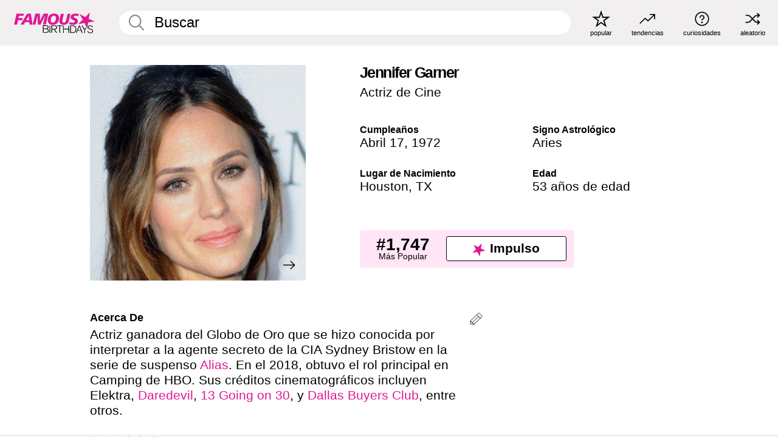

--- FILE ---
content_type: text/html; charset=UTF-8
request_url: https://es.famousbirthdays.com/people/jennifer-garner.html
body_size: 10712
content:
<!DOCTYPE html>
<html lang= "es">
  <head>
    <meta charset="utf-8">
    


     
            <link rel="preload" href="https://www.famousbirthdays.com/faces/garner-jennifer-image.jpg" as="image" imagesrcset="https://www.famousbirthdays.com/thumbnails/garner-jennifer-medium.jpg 190w, https://www.famousbirthdays.com/thumbnails/garner-jennifer-large.jpg 250w, https://www.famousbirthdays.com/faces/garner-jennifer-image.jpg 300w" imagesizes="(max-width: 767px) 320px, 300px" fetchpriority="high">
          
    
    
    <meta name="viewport" content="width=device-width, initial-scale=1">
        <title>Jennifer Garner Edad, Familia, Biografía | Famous Birthdays</title>
        <meta name="description" content="Actriz ganadora del Globo de Oro que se hizo conocida por interpretar a la agente secreto de la CIA Sydney Bristow en la serie de suspenso Alias.">

    <link rel="icon" href="/favicon.ico" sizes="any">
    <link rel="icon" href="/favicon.svg?3" type="image/svg+xml">
    <link rel="icon" href="/favicon-32.png?3" sizes="32x32" type="image/png">
    <link rel="apple-touch-icon" href="https://es.famousbirthdays.com/apple-touch-icon.png">

          <script type="application/ld+json">
    {"@context":"https://schema.org","@type":"Person","@id":"https://es.famousbirthdays.com/people/jennifer-garner.html#person","url":"https://es.famousbirthdays.com/people/jennifer-garner.html","name":"Jennifer Garner","givenName":"Jennifer","familyName":"Garner","image":{"@type":"ImageObject","url":"https://www.famousbirthdays.com/faces/garner-jennifer-image.jpg"},"sameAs":["https://en.wikipedia.org/wiki/Jennifer_Garner"],"description":"Actriz ganadora del Globo de Oro que se hizo conocida por interpretar a la agente secreto de la CIA Sydney Bristow en la serie de suspenso Alias. En el 2018, obtuvo el rol principal en Camping de HBO. Sus créditos cinematográficos incluyen Elektra, Daredevil, 13 Going on 30, y Dallas Buyers Club, entre otros.","jobTitle":"Actriz de Cine","birthDate":"1972-04-17","birthPlace":{"@type":"Place","name":"Houston, Texas, Estados Unidos"}}</script>

<script type="application/ld+json">
{
    "@context": "https://schema.org",
    "@type": "WebPage",
    "url": "https://es.famousbirthdays.com/people/jennifer-garner.html",
    "name": "Jennifer Garner Edad, Familia, Biografía | Famous Birthdays",
    "description": "Descubre más sobre Jennifer Garner: su cumpleaños, lo que hizo antes de la fama, su vida de familia, curiosidades, popularidad y más.",
    "inLanguage": "es",
    "primaryImageOfPage": {
        "@type": "ImageObject",
        "url": "https://www.famousbirthdays.com/faces/garner-jennifer-image.jpg"
    },
    "mainEntity": {
        "@id": "https://es.famousbirthdays.com/people/jennifer-garner.html#person"
    }
}
</script>
    
    <script type="application/ld+json"> {
    "@context": "https://schema.org",
    "@graph": [
        {
            "@type": "Organization",
            "@id": "https://www.famousbirthdays.com/#organization",
            "name": "Famous Birthdays",
            "url": "https://www.famousbirthdays.com/",
            "logo": {
                "@type": "ImageObject",
                "url": "https://www.famousbirthdays.com/apple-touch-icon.png",
                "width": 180,
                "height": 180
            },
            "sameAs": [
                "https://www.instagram.com/famousbirthdays",
                "https://www.tiktok.com/@famousbirthdays",
                "https://twitter.com/famousbirthdays",
                "https://www.youtube.com/@famousbirthdays"
            ]
        },
        {
            "@type": "WebSite",
            "@id": "https://es.famousbirthdays.com/#website",
            "url": "https://es.famousbirthdays.com/",
            "name": "Famous Birthdays",
            "inLanguage": "es",
            "publisher": {
                "@id": "https://www.famousbirthdays.com/#organization"
            }
        }
    ]
} </script>

    <link rel="manifest" href="/manifest.json">

        <style id="critical-universal">
      :root{--colorWhite:#fff;--colorBlack:#000;--colorPink:#df1995;--colorWhitePink:#ffe5f5;--colorLightPink:#ffd2ef;--colorGrey:#f1efef;--colorDarkerGrey:#868686}*,*::before,*::after{box-sizing:border-box}html,body{margin:0;padding:0}html{font-size:4.1026vw}body{font-family:Helvetica,sans-serif;background:var(--colorWhite);color:var(--colorBlack);width:100%;font-size:1.6rem;line-height:1.2;-webkit-font-smoothing:antialiased;-moz-osx-font-smoothing:grayscale}img,picture{display:block;max-width:100%;height:auto}main{display:block;max-width:1600px;margin:0 auto;padding:5.5rem 0 1.25rem}a{color:var(--colorPink);text-decoration:none}h1 a,h2 a,h3 a,h4 a,h5 a{color:var(--colorBlack);text-decoration:none}p{margin:0}.type-36-b{font-size:1.75rem;line-height:1.05;font-weight:700;letter-spacing:-.01em}.type-34{font-size:1.75rem;line-height:100%;font-weight:700;letter-spacing:-.0625em}.type-28{font-size:1.75rem;line-height:1;font-weight:700}.type-24-26,.type-24-26-small{font-size:1.5rem;line-height:1.1}.type-16-18{font-size:1rem;line-height:1;font-weight:700}.type-16-18-small{font-size:1rem;line-height:1.1;font-weight:700}.type-20-24{font-size:1.25rem;line-height:1.2}.type-14-16{font-size:.875rem;line-height:.9}.type-36{font-size:2rem;line-height:.9;font-weight:700}.site-header{background-color:var(--colorGrey);padding:1.125rem 1rem;display:flex;align-items:center;justify-content:space-between;position:fixed;width:100%;box-sizing:border-box;z-index:3}.site-header__home{margin-right:1rem;width:2.625rem}.site-header__logo{display:none;height:3.5rem}.site-header__logo svg{display:block;width:9.625rem;height:2.5rem}.site-header__logo-mobile{display:flex;width:2.875rem;height:2.875rem;color:var(--colorPink)}.site-header__logo-mobile svg{display:block;width:2.875rem;height:2.875rem}.site-navigation{align-items:center;flex-basis:23.125rem;justify-content:space-between;display:none}.site-navigation a{margin-left:2.25rem;color:var(--colorBlack);text-decoration:none;text-transform:lowercase}.site-navigation a svg{margin:0 auto;display:block;max-width:100%;max-height:100%;fill:transparent}.site-navigation a svg.icon--popular{width:2.125rem;height:2.125rem}.site-navigation a svg.icon--trending{width:1.8125rem;height:1.125rem}.site-navigation a svg.icon--qa{width:1.5625rem;height:1.4375rem}.site-navigation a svg.icon--trivia{width:1.6875rem;height:1.6875rem}.site-navigation a svg.icon--random{width:1.75rem;height:1.4375rem}.site-navigation a span{margin-top:.125rem;display:none;text-align:center;font-size:.75rem;line-height:1.1;white-space:nowrap}.site-navigation a .site-navigation__icon{margin:0;display:flex;height:2.25rem;justify-content:center;align-items:center}.search{display:flex;width:100%;padding:0;position:relative}.search fieldset{margin:0;padding:0;border:0;width:100%;display:flex;position:relative;height:2.75rem}.search fieldset input{display:flex;width:100%;padding:.5rem 0 .5rem 1.125rem;box-sizing:border-box;border-radius:1.875rem;color:var(--colorBlack);border:.125rem solid var(--colorWhite);background-color:var(--colorWhite);appearance:none}.search fieldset input.search-bar{height:2.75rem;line-height:2.75rem;padding-top:0;padding-bottom:0}.search fieldset input::-webkit-search-decoration,.search fieldset input::-webkit-search-cancel-button,.search fieldset input::-webkit-search-results-button,.search fieldset input::-webkit-search-results-decoration{display:none!important}.search-button{margin:0;padding:0;border:0;background:none;position:absolute;right:1.125rem;top:50%;transform:translateY(-50%);cursor:pointer;color:var(--colorDarkerGrey)}.search-button svg{display:block;width:1.125rem;height:1.125rem}.search-suggestions{display:none}.side-paddings{padding:0 1rem}.columns-2,.columns-3{display:grid;grid-template-columns:1fr;grid-gap:1rem}.section-row{margin-bottom:3rem}.section-row>h1{padding-inline:1rem}.sr-only{position:absolute!important;width:1px!important;height:1px!important;padding:0!important;margin:-1px!important;overflow:hidden!important;clip:rect(0,0,0,0)!important;white-space:nowrap!important;border:0!important}@media(min-width:768px){html{font-size:1.1111vw}body{font-size:1.5rem}main{padding-bottom:2.25rem;min-height:calc(100vh - 13.25rem);box-sizing:border-box}.type-24-26,.type-24-26-small{font-size:2rem}.type-16-18{font-size:1.125rem;line-height:1.2}.type-16-18-small{font-size:1.125rem}.type-20-24{font-size:1.5rem}.type-14-16{font-size:1rem;line-height:1.1}.site-header{padding:.875rem 1.5rem}.site-header__home{margin-right:2.625rem;flex-basis:9.6666875rem;width:9.625rem}.site-header__logo{display:flex;align-items:center}.site-header__logo-mobile{display:none}.site-navigation{display:flex}.site-navigation a span{display:block}.search fieldset input{width:100%;padding:.75rem 0 .75rem 1.25rem}.search-button svg{width:1.8125rem;height:1.8125rem}.layout--is-medium-narrow{padding-left:4.5rem;padding-right:4.5rem}.layout--is-narrow{padding-left:8.875rem;padding-right:8.875rem}.side-paddings{padding:0 1.5rem}.columns-2{grid-template-columns:repeat(2,1fr);grid-column-gap:1.5rem}.columns-3{grid-template-columns:repeat(3,1fr);grid-column-gap:1.5rem}.section-row{margin-bottom:1.5rem}}@media(min-width:1600px){html{font-size:16px}}.tiles{margin-bottom:1rem;display:grid;grid-template-columns:repeat(2,1fr);row-gap:1rem}.tiles--gap-Y{column-gap:1rem}.tile{width:100%;position:relative;display:block;text-decoration:none;color:var(--colorBlack)}.tile p{margin:0}.tile p:first-of-type{margin-bottom:.25rem}.tile__picture{margin-bottom:.75rem;border-radius:1.875rem;overflow:hidden;max-width:100%;aspect-ratio:1 / 1}.profile-video-thumbnail{aspect-ratio:16/9}.tile__picture picture,.tile__picture img{display:block;width:100%;height:100%;object-fit:cover;object-position:center}.tile:nth-child(7){display:none}.tile__item{min-width:0}.tile__star-ranking{position:absolute;top:-.85rem;left:-.85rem;color:var(--colorLightPink)}.tile__star-ranking svg{display:block;width:3.25rem;height:3.25rem}.tile__star-ranking span{color:var(--colorBlack);position:absolute;top:50%;left:50%;transform:translate(-66%,-50%)}.tiles-module{padding:0 1rem}.tiles-module h2{margin:0 0 1rem 0}.tiles-module--no-paddings{padding:0}.tiles-module--capitalized h2,.tiles-module--capitalized h1{text-transform:uppercase}@media(min-width:768px){.tiles{grid-template-columns:repeat(6,1fr);row-gap:1.5rem}.tiles--gap-Y{column-gap:1.5rem}.tile:nth-child(7){display:block}.tile__star-ranking{display:block;top:-1.5rem;left:-1.5rem}.tile__star-ranking svg{width:4.375rem;height:4.375rem}.tiles-module{padding:0 1.5rem}}.todays-birthdays-module h1{margin:1.5rem 0 1.25rem 0;padding:0 1rem;text-transform:uppercase}.todays-birthdays-module .todays-birthdays-module__row:last-of-type{display:none}@media(min-width:768px){.todays-birthdays-module h1{margin:1.5rem 0;padding:0 1.5rem}.todays-birthdays-module .todays-birthdays-module__row:first-of-type .tile__item:last-of-type{display:none}.todays-birthdays-module .todays-birthdays-module__row:last-of-type{display:block}}.bio-module h1{margin:0}.bio-module h1 span{display:block}.bio-module .bio-module__profession{margin:0}.bio-module__info{padding:0 1rem}.bio-module .picture{margin-bottom:1.5rem}.bio-module .picture picture,.bio-module .picture img{display:block;width:100%;height:auto}.bio-module__person-attributes{margin-top:2rem;display:grid;grid-template-columns:1fr 1fr;grid-gap:1.125rem}.bio-module__person-attributes p{margin:0}.bio-module__person-attributes p span{display:block}.bio-module a{color:var(--colorBlack);text-decoration:none}.bio-module__full-name,.bio-module__person-attributes .type-16-18{text-transform:none}@media(min-width:768px){.bio-module{padding:2rem 1.5rem 0 1.5rem;display:flex;justify-content:space-between}.bio-module h1{margin-bottom:.625rem}.bio-module__info{padding:0}.bio-module .column:nth-child(2){margin-left:3.5rem;flex:0 0 38rem}.bio-module .picture{margin-bottom:0}.bio-module__person-attributes{margin-top:2.75rem;grid-gap:2rem}}.profile-pictures-carousel__randomizer{position:absolute;top:1rem;right:1rem;display:block;z-index:2}.profile-pictures-carousel__randomizer a{color:var(--colorBlack);background-color:rgba(241,239,239,.4);width:2.5rem;height:2.5rem;display:flex;align-items:center;justify-content:center;border-radius:50%}.profile-pictures-carousel__randomizer svg{display:block;width:1.625rem;height:1.25rem}.profile-pictures-carousel__share{position:absolute;top:.5rem;display:none}.profile-pictures-carousel__share a{color:var(--colorBlack);background-color:rgba(241,239,239,.4);width:2.5rem;height:2.5rem;display:flex;align-items:center;justify-content:center;border-radius:50%}.profile-pictures-carousel__share svg{display:block;width:1.625rem;height:1.625rem}.profile-pictures-carousel{margin-bottom:1.5rem;width:100%;aspect-ratio:404/394;position:relative;overflow:hidden}.profile-pictures-carousel>input,.profile-pictures-carousel>label{position:absolute;opacity:0;pointer-events:none}.profile-pictures-carousel__viewport{display:flex;width:100%;height:100%;overflow-x:scroll;overflow-y:hidden;scroll-snap-type:x mandatory;scroll-behavior:smooth;scrollbar-width:none}.profile-pictures-carousel__viewport::-webkit-scrollbar{display:none}.profile-pictures-carousel__viewport>.profile-pictures-carousel__slide{display:flex;justify-content:center;align-items:center;flex:0 0 100%;scroll-snap-align:center}.profile-pictures-carousel__slide img{display:block;width:100%;height:100%;object-fit:cover}@media(max-width:767px){.profile-pictures-carousel{aspect-ratio:initial;justify-content:center;display:flex}.profile-pictures-carousel__viewport{max-width:320px;min-height:320px}.profile-pictures-carousel__viewport>.profile-pictures-carousel__slide{flex:0 0 100%}}.slide-anchor,input.slide-anchor,input[type="radio"].slide-anchor{display:none!important}.profile-pictures-carousel__controls,.profile-pictures-carousel__control-arrows,.profile-pictures-carousel__swipe-indicator,.profile-pictures-carousel__randomizer,.profile-pictures-carousel__share{display:none}@media(min-width:768px){.profile-pictures-carousel{width:90%;overflow:visible}.profile-pictures-carousel>label{position:static;opacity:1;pointer-events:auto}.profile-pictures-carousel__viewport{overflow:hidden;scroll-snap-type:none;scroll-behavior:unset}.profile-pictures-carousel__viewport>.profile-pictures-carousel__slide{scroll-snap-align:end}}.bio-module__boost-block,.group-info-module__boost-block{margin-top:2.5rem;max-width:24.75rem}.boost-block{padding:.75rem .875rem;display:grid;grid-template-columns:1fr 1fr;grid-gap:.875rem;align-items:center;border-radius:.25rem;background:var(--colorWhitePink);color:var(--colorBlack)}.boost-block p{margin:0;text-align:center}.boost-block p span{display:block}.boost-block__rank.type-36{font-size:2rem}button{margin:0;padding:0;border:none;background:none;font-family:inherit;font-size:100%;line-height:1.15}.bar-button{padding:.875rem 3rem;border:.0625rem solid var(--colorBlack);display:flex;align-items:center;justify-content:center;border-radius:.25rem;background:var(--colorWhite);color:var(--colorBlack);cursor:pointer;font-size:1.75rem;line-height:1;font-weight:700;box-sizing:border-box}.bar-button .icon{margin-right:.25rem}.bar-button .icon svg{display:block;width:1.5rem;height:1.5rem}#btn-boost,.btn-group-boost{padding:.625rem 3rem;font-size:1.5rem}@media(min-width:768px){.bio-module__boost-block{margin-top:4.125rem}}.ranking-item{margin-bottom:.625rem;padding:.25rem .5rem;display:flex;justify-content:space-between;align-items:center;background:var(--colorGrey);border-radius:.625rem;text-decoration:none;color:var(--colorBlack)}.ranking-item__profile{display:flex;align-items:center;width:72%;height:4.4rem}.ranking-item__picture{margin:0 .75rem 0 .25rem;border-radius:1.875rem;overflow:hidden;flex:0 0 20%;aspect-ratio:1/1}.ranking-item__picture img{display:block;width:100%;height:auto}@media(min-width:768px){.ranking-item__picture{flex:0 0 25%}}</style>
        <link rel="preload" href="/static/css/combined.min.css?v505" as="style" onload="this.onload=null;this.rel='stylesheet'">
    <noscript><link rel="stylesheet" href="/static/css/combined.min.css?v505"></noscript>

  

        
          <link rel="canonical" href="https://es.famousbirthdays.com/people/jennifer-garner.html"/>
    
          <script data-cfasync="false" type="text/javascript">
    var freestar = freestar || {};
    freestar.queue = freestar.queue || [];
    freestar.config = freestar.config || {};
    freestar.config.enabled_slots = [];
    freestar.initCallback = function () { (freestar.config.enabled_slots.length === 0) ? freestar.initCallbackCalled = false : freestar.newAdSlots(freestar.config.enabled_slots) }
</script>
<script>
var useSSL="https:"==document.location.protocol</script>
    
           
      
      <meta property="og:site_name" content="Famous Birthdays">
      <meta property="og:type" content="profile">
      <meta property="og:url" content="https://es.famousbirthdays.com/people/jennifer-garner.html">
      <meta property="og:title" content="Descubre más sobre Jennifer Garner">
      <meta property="og:description" content="Actriz ganadora del Globo de Oro que se hizo conocida por interpretar a la agente secreto de la CIA Sydney Bristow en la serie de suspenso Alias.">

      <meta property="og:image" content="https://www.famousbirthdays.com/rec/garner-jennifer-rect.jpg">
      <meta property="og:image:alt" content="Descubre más sobre Jennifer Garner">
      
      
      
      
      
            <meta property="profile:first_name" content="Jennifer">
                  <meta property="profile:last_name" content="Garner">
      
      <meta name="twitter:card" content="summary_large_image">
      <meta name="twitter:site" content="@famousbirthdays">
      <meta name="twitter:title" content="Descubre más sobre Jennifer Garner">
      <meta name="twitter:description" content="Actriz ganadora del Globo de Oro que se hizo conocida por interpretar a la agente secreto de la CIA Sydney Bristow en la serie de suspenso Alias.">
      <meta name="twitter:image" content="https://www.famousbirthdays.com/rec/garner-jennifer-rect.jpg">
      <meta name="twitter:image:alt" content="Descubre más sobre Jennifer Garner">

    
    


    
  </head>
  <body>
    <div class="site-header">
  <a href="/" class="site-header__home" aria-label="To Famous Birthdays homepage">
    <span class="site-header__logo">
      <svg class="icon icon--logo-fb">
        <use xlink:href="/static/fonts/famous-icons.svg#icon-logo-fb"></use>
      </svg>
    </span>
    <span class="site-header__logo-mobile">
      <svg class="icon icon--logo-fb-mobile">
        <use xlink:href="/static/fonts/famous-icons.svg#icon-logo-fb-mobile"></use>
      </svg>
    </span>
  </a>
  <form id="fb_search" class="search  " role="form" name="fb_search" action="/search" method="post">
	<fieldset>
	    <input autocomplete="off" id="main-search" type="search" name="q" placeholder=" Buscar " class="type-24-26 search-bar"  aria-label="Enter Celebrity or Date" maxlength="80"  data-dark_theme="0" >
	    <div class="search-button">
	      <svg class="icon icon--search">
	        <use xlink:href="/static/fonts/famous-icons.svg#icon-search"></use>
	      </svg>
	    </div>  
	    <button type="submit" class="search-submit" aria-label="Search"></button>
	    <ul  id="autocomplete-suggestions"  class="autocomplete-suggestions search-suggestions " ></ul>
	    
	</fieldset>
</form>



  <div class="site-navigation">
    <a href="/most-popular-people.html" title="popular">
      <span class="site-navigation__icon">
        <svg class="icon icon--popular">
          <use xlink:href="/static/fonts/famous-icons.svg#icon-popular"></use>
        </svg>
      </span>
      <span>popular</span>
    </a>
    <a href="/trending" title="tendencias ">
      <span class="site-navigation__icon">
        <svg class="icon icon--trending">
          <use xlink:href="/static/fonts/famous-icons.svg#icon-trending"></use>
        </svg>
      </span>
      <span>tendencias </span>
    </a>

        <a href="/trivia" title="curiosidades">
      <span class="site-navigation__icon">
        <svg class="icon icon--trivia">
          <use xlink:href="/static/fonts/famous-icons.svg#icon-trivia"></use>
        </svg>
      </span>
      <span>curiosidades</span>
    </a>
    <a id="random-person" href="#" title="aleatorio" class="random-person">
      <span class="site-navigation__icon">
        <svg class="icon icon--random">
          <use xlink:href="/static/fonts/famous-icons.svg#icon-random"></use>
        </svg>
      </span>
      <span>aleatorio</span>
    </a>
  </div>
</div>
    <main class=" layout--is-narrow ">
       <div class="section-row modifierSize section-row--size-xs section-half-bottom">
	<div class="bio-module ">
		<div class="column">
			
												<div id="pc" class="profile-pictures-carousel profile-pictures-carousel--pending">
					<input name="profile-pictures-carousel" id="slide-0" type="radio" class="slide-anchor" checked>
					<div id="vp" class="profile-pictures-carousel__viewport">
						<div class="profile-pictures-carousel__slide slide-0">
							<img src="https://www.famousbirthdays.com/faces/garner-jennifer-image.jpg" srcset="https://www.famousbirthdays.com/thumbnails/garner-jennifer-medium.jpg 190w, https://www.famousbirthdays.com/thumbnails/garner-jennifer-large.jpg 250w, https://www.famousbirthdays.com/faces/garner-jennifer-image.jpg 300w" sizes="(max-width: 767px) 320px, 300px" width="300" height="300" alt="Jennifer Garner Profile Picture" loading="eager" fetchpriority="high" decoding="async">
						</div>
					</div>
					<div class="profile-pictures-carousel__share share-control-0 hidden-sm hidden-md hidden-lg"><a id="share-person-mobile" href="#" title="Share" class="share-person-mobile" data-share-url="https://es.famousbirthdays.com/people/jennifer-garner.html"><svg class="icon icon--share" width="24" height="24" viewBox="0 0 24 24" fill="currentColor" xmlns="http://www.w3.org/2000/svg"><path d="M14.54 6.62L12 4.08l-2.54 2.54-.67-.67L12 2.74l3.21 3.21z"></path><path d="M11.5 3.5h1v10h-1z"></path><path d="M16.8 19.2H7.2c-.81 0-1.44-.63-1.44-1.44V9.12c0-.81.63-1.44 1.44-1.44h3.36v.96H7.2c-.29 0-.48.19-.48.48v8.64c0 .29.19.48.48.48h9.6c.29 0 .48-.19.48-.48V9.12c0-.29-.19-.48-.48-.48h-3.36v-.96h3.36c.81 0 1.44.63 1.44 1.44v8.64c0 .81-.63 1.44-1.44 1.44z"></path></svg></a></div>
					<div class="profile-pictures-carousel__randomizer hidden-sm hidden-md hidden-lg"><a id="random-person-mobile" href="#" title="Random" class="random-person-mobile"><svg class="icon icon--random"><use xlink:href="/static/fonts/famous-icons.svg#icon-random"></use></svg></a></div>
				</div>
								<script id="cd" type="application/json">{"h":"https://www.famousbirthdays.com/faces/garner-jennifer-image.jpg","a":"Jennifer Garner Profile Picture","s":"https://es.famousbirthdays.com/people/jennifer-garner.html","r":"https://www.famousbirthdays.com","n":"Jennifer Garner","c":10,"ha":false,"al":"edad","hs":[{"i":"jennifer-garner-3.jpg","g":42},{"i":"jennifer-garner-4.jpg","g":41},{"i":"jennifer-garner-5.jpg","g":41},{"i":"jennifer-garner-6.jpg","g":40},{"i":"jennifer-garner-7.jpg","g":40},{"i":"jennifer-garner-1.jpg","g":-1},{"i":"jennifer-garner-2.jpg","g":-1},{"i":"jennifer-garner-8.jpg","g":-1},{"i":"jennifer-garner-9.jpg","g":-1}]}</script>
							
					</div>

		<div class="column">
			<div class="bio-module__info">
				<h1 class="type-34">
		        <span class="bio-module__full-name">Jennifer Garner</span>
		        						      </h1>
		      				<p class="type-20-24 bio-module__profession">
					<a href="https://es.famousbirthdays.com/profession/movieactress.html"> 
						Actriz de Cine
					</a>
				</p>
			  
			  	<div class="bio-module__person-attributes">
			  					  		<p>
			          <span class="type-16-18">
			          	 Cumpleaños 			          </span>
			          <span>
			          																<a href="/april17.html">Abril 17</a>,    <a href="/year/1972.html">1972</a> 									          </span>
			        </p>
			        
			        			        <p>
			          <span class="type-16-18">Signo Astrológico</span>
			          <span><a  href="/astrology/aries.html">Aries</a></span>
			        </p>
			        
			        <p>
			          <span class="type-16-18">Lugar de Nacimiento</span>
			          <span>
			          																<a href="https://es.famousbirthdays.com/city/houston-tx.html">Houston</a>,													
																														<a href="/birthplace/texas.html">  TX </a>
																								          </span>
			        </p>

			        			        <p>
			          <span class="type-16-18">Edad </span>
			          <span><a href="/age/53.html">53 años de edad</a></span>
			        </p>
			        			  	</div>
			</div>

						<div class="bio-module__boost-block">
				<div class="boost-block type-14-16">
					<p>
			          <span class="boost-block__rank type-36">#1,747</span>
			          <span>Más Popular</span>
			        </p>
			        <button id="btn-boost" class="bar-button type-28 btn-boost" type="button">
			        	<span class="icon">
					      <svg class="icon icon--logo-fb-mobile">
					        <use xlink:href="/static/fonts/famous-icons.svg#icon-logo-fb-mobile"></use>
					      </svg>
					    </span>
				    	<span>Impulso</span>
				    </button>
				</div>
							</div>
					</div>
	</div>
</div>

<div class="section-row modifierSize section-row--size-s section-no-bottom">
	<div class="about-container">
		<div class="about">
			<div class="about-module section-half-bottom-desktop">
				<h2>Acerca De </h2>
  				<p>Actriz ganadora del Globo de Oro que se hizo conocida por interpretar a la agente secreto de la CIA Sydney Bristow en la serie de suspenso <a href="https://es.famousbirthdays.com/shows/alias.html">Alias</a>. En el 2018, obtuvo el rol principal en Camping de HBO. Sus créditos cinematográficos incluyen Elektra, <a href="https://es.famousbirthdays.com/shows/daredevil.html">Daredevil</a>, <a href="https://es.famousbirthdays.com/movies/13-going-on-30.html">13 Going on 30</a>, y <a href="https://es.famousbirthdays.com/movies/dallas-buyers-club.html">Dallas Buyers Club</a>, entre otros.</p>

  				<h2>Antes de la Fama</h2>
				<p>Pasó la mayor parte de su infancia practicando ballet después de tener su primera lección cuando tenía tres años. Se unió a la sororidad Pi Beta Phi en la universidad.</p>

				<h2>Curiosidades</h2>
				<p>Apareció en una serie de comedias románticas incluyendo a <a href="https://es.famousbirthdays.com/movies/juno.html">Juno</a> del 2007, <a href="https://es.famousbirthdays.com/movies/valentines-day.html">Valentine's Day</a> del 2010, Mother's Day del 2016 y <a href="https://es.famousbirthdays.com/movies/love-simon.html">Love, Simon</a> del 2018.</p>

				<h2>Vida Familiar</h2>
				<p>En el 2005 se casó con <a href="https://es.famousbirthdays.com/people/ben-affleck.html">Ben Affleck</a>. Luego, en el 2015, la pareja anunció que estaban separándose. Ella y Affleck tienen dos hijas, Violet y Seraphina, y un niño llamado Samuel. Estuvo casada con el actor <a href="https://es.famousbirthdays.com/people/scott-foley.html">Scott Foley</a> entre el 2000 y el 2004. En el 2018 comenzó a salir con el empresario John Miller pero se separaron dos años después. </p>

				<h2>Asociación</h2>
				<p >Actúo junto a <a href="https://es.famousbirthdays.com/people/kevin-spacey.html">Kevin Spacey</a> en la película <a href="https://es.famousbirthdays.com/movies/nine-lives.html">Nine Lives</a>. </p>


				
								<div class="inline-banners inline-banners-profile hidden-md hidden-lg">
					<div align="center" data-freestar-ad="__300x250" id="famousbirthdays_incontent_4">
  <script data-cfasync="false" type="text/javascript">
    freestar.config.enabled_slots.push({ placementName: "famousbirthdays_incontent_4", slotId: "famousbirthdays_incontent_4" });
  </script>
</div>



				</div>
								
				<a id="btn-edit" href="#" class="to-edit btn-edit" data-url="jennifer-garner.html" title="Send Suggestion">
					<svg class="icon icon--pencil">
					  	<use xlink:href="/static/fonts/famous-icons.svg#icon-pencil"></use>
					</svg>
				</a>
			</div>

			
			
		</div>
      
		<div class="banners profile-sidebar">
			<div align="center" data-freestar-ad="__300x600" id="famousbirthdays_siderail_right_1">
  <script data-cfasync="false" type="text/javascript">
    freestar.config.enabled_slots.push({ placementName: "famousbirthdays_siderail_right_1", slotId: "famousbirthdays_siderail_right_1" });
  </script>
</div>



			
					</div>
	</div>
</div>

<div class="section-row modifierSize section-row--size-s">
	<div class="popularity-module">
		<h2 class="type-30-32">
			Popularidad 

			 
				 
			

			

		</h2>
		<div class="columns-3 popularity-module__inner">
			<div class="column">
																<a class="ranking-item ranking-item--theme-LightPink ranking-item--size-s" href="/most-popular-people.html">
						  <span class="ranking-item__profile type-24-26">
						    
						    <span class="ranking-item__label">Más Popular</span>
						  </span>
						  <span class="ranking-item__rank type-36">
						   #1,747
						  </span>
						</a>
																					<a class="ranking-item ranking-item--theme-LightPink ranking-item--size-s" href="/april17.html">
						  <span class="ranking-item__profile type-24-26">
						    
						    <span class="ranking-item__label">Nacidos en Abril 17</span>
						  </span>
						  <span class="ranking-item__rank type-36">
						   #2
						  </span>
						</a>
																																																	
			</div>
			<div class="column">
																																		<a class="ranking-item ranking-item--theme-BabyPink ranking-item--size-s" href="/age/53.html">
						  <span class="ranking-item__profile type-24-26">
						    
						    <span class="ranking-item__label">53 Años</span>
						  </span>
						  <span class="ranking-item__rank type-36">
						   #21
						  </span>
						</a>
																					<a class="ranking-item ranking-item--theme-PalePink ranking-item--size-s" href="/birthplace/texas.html">
						  <span class="ranking-item__profile type-24-26">
						    
						    <span class="ranking-item__label">Nacidos en Texas</span>
						  </span>
						  <span class="ranking-item__rank type-36">
						   #45
						  </span>
						</a>
																															
			</div>
			<div class="column">
																																																				<a class="ranking-item ranking-item--theme-BlushPink ranking-item--size-s" href="/names/jennifer.html">
						  <span class="ranking-item__profile type-24-26">
						    
						    <span class="ranking-item__label">Primer Nombre Jennifer</span>
						  </span>
						  <span class="ranking-item__rank type-36">
						   #7
						  </span>
						</a>
																					<a class="ranking-item ranking-item--theme-MiddletonPink ranking-item--size-s" href="https://es.famousbirthdays.com/city/houston-tx.html">
						  <span class="ranking-item__profile type-24-26">
						    
						    <span class="ranking-item__label">Nacidos en Houston, TX</span>
						  </span>
						  <span class="ranking-item__rank type-36">
						   #13
						  </span>
						</a>
													
			</div>
		</div>
	</div>
</div>





						<div class="section-row  modifierSize section-row--size-xs section-half-bottom ">
				<div class="tiles-module grid-item-aspect-1-1">
					<h2 class="type-30-32">
						<a href="/movies/people/jennifer-garner.html">Jennifer Garner Películas</a>
					</h2>
					<div class="tiles tiles--columns-4 tiles--gap-Y tiles--only-last-4-mobile">

																				<div class="tile__item">
								<a class="tile" href="/movies/yes-day.html">
									<div class="tile__picture">
										<img src="https://www.famousbirthdays.com/group_images/thumbnails/yes-day-movie.jpg" alt="Yes Day" loading="lazy">
									</div>
									<p class="type-16-18-small">Yes Day</p>
								</a>
							</div>
																											<div class="tile__item">
								<a class="tile" href="/movies/miracles-from-heaven.html">
									<div class="tile__picture">
										<img src="https://www.famousbirthdays.com/group_images/thumbnails/miracles-from-heaven-movie.jpg" alt="Miracles from Heaven" loading="lazy">
									</div>
									<p class="type-16-18-small">Miracles from Heaven</p>
								</a>
							</div>
																											<div class="tile__item">
								<a class="tile" href="/movies/juno.html">
									<div class="tile__picture">
										<img src="https://www.famousbirthdays.com/group_images/thumbnails/juno-movie.jpg" alt="Juno" loading="lazy">
									</div>
									<p class="type-16-18-small">Juno</p>
								</a>
							</div>
																				 
							<div class="tile__item">
						      <a class="rounded-button" href="/movies/people/jennifer-garner.html" aria-label="Más Jennifer Garner Películas">
						    <span class="type-28">Más</span>
						  </a>
						    </div>
																		</div>
				</div>
			</div>

			

			
							<div class="banners">
	<div align="center" data-freestar-ad="__300x250 __970x90" id="famousbirthdays_incontent_1">
  <script data-cfasync="false" type="text/javascript">
    freestar.config.enabled_slots.push({ placementName: "famousbirthdays_incontent_1", slotId: "famousbirthdays_incontent_1" });
  </script>
</div>



</div>						
	<div class="section-row ">
		<div class="tiles-module grid-item-aspect-1-1">
			<h2 class="type-30-32">
				 Los Fans de Jennifer Garner También Vieron 			</h2>
			<div class="tiles tiles--columns-4 tiles--gap-Y tiles--only-last-4-mobile">

														<div class="tile__item">
						<a class="tile" href="https://es.famousbirthdays.com/people/ben-affleck.html">
							<div class="tile__picture">
								<img src="https://www.famousbirthdays.com/thumbnails/affleck-ben-medium.jpg" alt="Ben Affleck" loading="lazy">
							</div>
							<p class="type-16-18-small">Ben Affleck</p>
													    	<p class="tile__description type-14-16">Actor de Cine</p>
						    						</a>
					</div>
									<div class="tile__item">
						<a class="tile" href="https://es.famousbirthdays.com/people/scott-foley.html">
							<div class="tile__picture">
								<img src="https://www.famousbirthdays.com/thumbnails/foley-scott-medium.jpg" alt="Scott Foley" loading="lazy">
							</div>
							<p class="type-16-18-small">Scott Foley</p>
													    	<p class="tile__description type-14-16">Actor de Televisión</p>
						    						</a>
					</div>
									<div class="tile__item">
						<a class="tile" href="https://es.famousbirthdays.com/people/kevin-spacey.html">
							<div class="tile__picture">
								<img src="https://www.famousbirthdays.com/thumbnails/spacey-kevin-medium.jpg" alt="Kevin Spacey" loading="lazy">
							</div>
							<p class="type-16-18-small">Kevin Spacey</p>
													    	<p class="tile__description type-14-16">Actor de Cine</p>
						    						</a>
					</div>
									<div class="tile__item">
						<a class="tile" href="https://es.famousbirthdays.com/people/adam-sandler.html">
							<div class="tile__picture">
								<img src="https://www.famousbirthdays.com/thumbnails/sandler-adam-medium.jpg" alt="Adam Sandler" loading="lazy">
							</div>
							<p class="type-16-18-small">Adam Sandler</p>
													    	<p class="tile__description type-14-16">Actor de Cine</p>
						    						</a>
					</div>
											</div>
		</div>
	</div>
	
	
	



	


	<div class="section-row">
		<div class="columns-2">
							<div class="column today-tiles-container">
					<div class="tiles-module">
						<h2 class="type-30-32"><a href="/april17.html">Más Cumpleaños Abril 17</a></h2>

						<div class="tiles tiles--columns-3 tiles--gap-Y tiles--only-last-2-mobile">

												<div class="tile__item">
							<a class="tile" href="https://es.famousbirthdays.com/people/gabriel-soto.html">
								<div class="tile__picture">
									<img src="https://www.famousbirthdays.com/thumbnails/soto-gabriel-medium.jpg" alt="Gabriel Soto" loading="lazy">
								</div>
								<p class="type-16-18-small">Gabriel Soto</p>
								<p class="tile__description type-14-16">Actor de Televisión</p>
							</a>
						</div>

											<div class="tile__item">
							<a class="tile" href="https://es.famousbirthdays.com/people/rooney-mara.html">
								<div class="tile__picture">
									<img src="https://www.famousbirthdays.com/thumbnails/mara-rooney-medium.jpg" alt="Rooney Mara" loading="lazy">
								</div>
								<p class="type-16-18-small">Rooney Mara</p>
								<p class="tile__description type-14-16">Actriz de Cine</p>
							</a>
						</div>

					
						<div class="tile__item">
							<a class="rounded-button" href="/april17.html" aria-label="Más Cumpleaños Abril 17">
								<span class="type-28">Más</span>
							</a>
						</div>
					</div>
					</div>
				</div>
			
			
			<div class="column">
				<div class="tiles-module">
					<h2 class="type-30-32"><a href="/astrology/aries.html">Más Aries</a></h2>

					<div class="tiles tiles--columns-3 tiles--gap-Y tiles--only-last-2-mobile">

										<div class="tile__item">
				      <a class="tile" href="https://es.famousbirthdays.com/people/vegetta777.html">
				        <div class="tile__picture">
				            <img src="https://www.famousbirthdays.com/thumbnails/vegetta777-medium.jpg"  alt="Vegetta777" loading="lazy">
				          </div>
				        <p class="type-16-18-small">Vegetta777</p>
				        <p class="tile__description type-14-16">Estrella de YouTube</p>
				        
				        
				        
				      </a>
				  </div>

				  					<div class="tile__item">
				      <a class="tile" href="https://es.famousbirthdays.com/people/sadie-sink.html">
				        <div class="tile__picture">
				            <img src="https://www.famousbirthdays.com/thumbnails/sink-sadie-medium.jpg"  alt="Sadie Sink" loading="lazy">
				          </div>
				        <p class="type-16-18-small">Sadie Sink</p>
				        <p class="tile__description type-14-16">Actriz de Televisión</p>
				        
				        
				        
				      </a>
				  </div>

				  
				    <div class="tile__item">
				      <a class="rounded-button" href="/astrology/aries.html"  aria-label="Más Aries">
				    	<span class="type-28">Más</span>
				  	  </a>
				    </div>
				</div>
			</div>

		</div>
	</div>
</div>

<!-- edit form -->
<form id="edit-form" name="edit_form" action="/people/edits" method="post">
	<input type="hidden" name="url" value="jennifer-garner.html">
</form>






<script>
(function(){
var p=document.getElementById('pc'),vp=document.getElementById('vp'),j=document.getElementById('cd');
if(!p||!vp||!j)return;
function h(){
var d=JSON.parse(j.textContent),n=d.hs.length+1,i,s,y,ag,at,el,lbl;
/* Add radio inputs for slides 1+ (slide-0 already in HTML) */
for(i=1;i<n;i++){el=document.createElement('input');el.type='radio';el.name='profile-pictures-carousel';el.id='slide-'+i;el.className='slide-anchor';p.insertBefore(el,vp);}
/* Append headshot slides to viewport */
for(i=0;i<d.hs.length;i++){s=d.hs[i];y=i+1;ag=s.g>0&&!d.ha;at=ag?d.n+' at age '+s.g:d.n+' Headshot '+(y+1)+' of '+d.c;
el=document.createElement('div');el.className='profile-pictures-carousel__slide slide-'+y;
if(ag)el.innerHTML='<div class="hs-age">'+d.al+': '+s.g+'</div>';
var img=document.createElement('img');
var hs300=d.r+'/headshots/'+s.i;
var base=s.i.replace(/\.jpg$/i,'');
var hs190=d.r+'/headshots/thumbnails/'+base+'-medium.jpg';
var hs250=d.r+'/headshots/thumbnails/'+base+'-large.jpg';
img.src=hs300;
img.srcset=hs190+' 190w, '+hs250+' 250w, '+hs300+' 300w';
img.sizes='(max-width: 767px) 320px, 300px';
img.loading='lazy';
img.decoding='async';
img.alt=at;
el.appendChild(img);vp.appendChild(el);}
/* Add controls */
var ctrl=document.createElement('div');ctrl.className='profile-pictures-carousel__controls';
var arr='<div class="profile-pictures-carousel__control-arrows control-arrows-0"><label for="slide-1" class="profile-pictures-carousel__arrow profile-pictures-carousel__arrow--right"><svg class="icon icon--carousel-arrow-left"><use xlink:href="/static/fonts/famous-icons.svg#icon-carousel-arrow-left"></use></svg></label></div>';
for(i=1;i<n;i++){arr+='<div class="profile-pictures-carousel__control-arrows control-arrows-'+i+'"><label for="slide-'+(i-1)+'" class="profile-pictures-carousel__arrow profile-pictures-carousel__arrow--left"><svg class="icon icon--carousel-arrow-left"><use xlink:href="/static/fonts/famous-icons.svg#icon-carousel-arrow-left"></use></svg></label>';if(i<n-1)arr+='<label for="slide-'+(i+1)+'" class="profile-pictures-carousel__arrow profile-pictures-carousel__arrow--right"><svg class="icon icon--carousel-arrow-left"><use xlink:href="/static/fonts/famous-icons.svg#icon-carousel-arrow-left"></use></svg></label>';arr+='</div>';}
ctrl.innerHTML=arr;p.appendChild(ctrl);
/* Add swipe indicator */
var swp=document.createElement('div');swp.className='profile-pictures-carousel__swipe-indicator';swp.innerHTML='<svg class="icon icon--swipe-indicator"><use xlink:href="/static/fonts/famous-icons.svg#icon-swipe-indicator"></use></svg>';p.appendChild(swp);
/* Add share buttons for headshots without age badge */
for(i=0;i<d.hs.length;i++){s=d.hs[i];if(s.g<=0||d.ha){el=document.createElement('div');el.className='profile-pictures-carousel__share share-control-'+(i+1)+' hidden-sm hidden-md hidden-lg';el.innerHTML='<a href="#" title="Share" class="share-person-mobile" data-share-url="'+d.s+'"><svg class="icon icon--share" width="24" height="24" viewBox="0 0 24 24" fill="currentColor"><path d="M14.54 6.62L12 4.08l-2.54 2.54-.67-.67L12 2.74l3.21 3.21z"></path><path d="M11.5 3.5h1v10h-1z"></path><path d="M16.8 19.2H7.2c-.81 0-1.44-.63-1.44-1.44V9.12c0-.81.63-1.44 1.44-1.44h3.36v.96H7.2c-.29 0-.48.19-.48.48v8.64c0 .29.19.48.48.48h9.6c.29 0 .48-.19.48-.48V9.12c0-.29-.19-.48-.48-.48h-3.36v-.96h3.36c.81 0 1.44.63 1.44 1.44v8.64c0 .81-.63 1.44-1.44 1.44z"></path></svg></a>';p.appendChild(el);}}
/* Mark as enhanced */
p.classList.remove('profile-pictures-carousel--pending');
}
function run(){if(typeof requestIdleCallback!=='undefined')requestIdleCallback(h,{timeout:100});else setTimeout(h,0);}
window.addEventListener('load',run,{once:true});
})();
</script>


              <div class="banners">
        <div align="center" data-freestar-ad="__300x250 __970x90" id="famousbirthdays_incontent_3">
  <script data-cfasync="false" type="text/javascript">
    freestar.config.enabled_slots.push({ placementName: "famousbirthdays_incontent_3", slotId: "famousbirthdays_incontent_3" });
  </script>
</div>



      </div>
          </main>
    <div class="site-footer">
      <div class="site-footer__row">
        <a class="site-footer__row__left site-footer__logo" href="/" aria-label="Home">
          <svg class="icon icon--logo-fb">
            <use xlink:href="/static/fonts/famous-icons.svg#icon-logo-fb"></use>
          </svg>
        </a>
        <div class="site-footer__row__right site-footer__icons">
          <ul class="site-footer__social">
             

             

            
             
          </ul>
          <ul class="site-footer__apps">
                                    <li>
              <a href="https://apps.apple.com/es/app/famous-birthdays/id646707938" target="_blank" rel="noopener" aria-label="Famous Birthdays in the App store">
                <svg class="icon icon--app-store">
                                      <use xlink:href="/static/fonts/famous-icons.svg#icon-app-store-es"></use>
                                  </svg>
              </a>
              
            </li>
             
                                    <li>
              <a href="https://play.google.com/store/apps/details?id=com.famousbirthdays&amp;hl=es" target="_blank" rel="noopener" aria-label="Famous Birthdays in the Play store">
                <svg class="icon icon--play-store">
                  <use xlink:href="/static/fonts/famous-icons.svg#icon-play-store-es"></use>
                </svg>
              </a>
              </li>
               
            
          </ul>
          <ul class="site-footer__languages">
            
                          <li>
                <a href="https://www.famousbirthdays.com" target="_blank" rel="noopener" title="Inglés" aria-label="Inglés">
                  <svg class="icon icon--flag-usa">
                    <use xlink:href="/static/fonts/famous-icons.svg#icon-flag-usa"></use>
                  </svg>
                </a>
              </li>
            
            
                        <li>
              <a href="https://pt.famousbirthdays.com" target="_blank" rel="noopener" title="Portugués" aria-label="Portugués">
                <svg class="icon icon--flag-portugal">
                  <use xlink:href="/static/fonts/famous-icons.svg#icon-flag-portugal"></use>
                </svg>
              </a>
            </li>
                              
                        <li>
              <a href="https://fr.famousbirthdays.com" target="_blank" rel="noopener" title="Francés" aria-label="Francés">
                <svg class="icon icon--flag-france">
                  <use xlink:href="/static/fonts/famous-icons.svg#icon-flag-france"></use>
                </svg>
              </a>
            </li>
            
                        <li>
              <a href="https://it.famousbirthdays.com" target="_blank" rel="noopener" title="Italiano" aria-label="Italiano">
                <svg class="icon icon--flag-italy">
                  <use xlink:href="/static/fonts/famous-icons.svg#icon-flag-italy"></use>
                </svg>
              </a>
            </li>
            
                        <li>
              <a href="https://de.famousbirthdays.com" target="_blank" rel="noopener" title="Alemán" aria-label="Alemán">
                <svg class="icon icon--flag-germany">
                  <use xlink:href="/static/fonts/famous-icons.svg#icon-flag-germany"></use>
                </svg>
              </a>
            </li>
                        
          </ul>
        </div>
      </div>
      <div class="site-footer__row site-footer__bottom">
        <div class="site-footer__row__left">
          <ul class="site-footer__navigation">
            <li><a href="/about/" class="type-14-16">Acerca De</a></li>
            <li><a href="/contact/" class="type-14-16">Contacto</a></li>
            <li><a href="/privacy/" class="type-14-16">Privacidad</a></li>
            <li><a href="/terms/" class="type-14-16">Condiciones</a></li>
          </ul>
        </div>
        <div class="site-footer__row__right site-footer__copyright">
          <p class="type-12">
            © FamousBirthdays.com - uso sujeto a las prácticas reveladas en nuestra política de privacidad            </p>
          
        </div>
      </div>
    </div>

    
    <form name="random" id="random-form" method="post" action="/random"></form>
    <script src="/static/js/main.min.js?v505" defer></script>

        <div class="adspot-sticky" id="sticky-ad">

    </div>
      

    

    <link rel="preconnect" href="https://a.pub.network/" crossorigin />
    <link rel="preconnect" href="https://d.pub.network/" crossorigin />
        <link rel="preconnect" href="https://c.amazon-adsystem.com" crossorigin />
     
    <script src="https://a.pub.network/famousbirthdays-com/pubfig.min.js" data-cfasync="false" async></script>

    
    <script data-cfasync="false">
    (function(){var b=document.createElement('div');b.className='ad ads banner-ad ad-container';b.style.cssText='position:absolute;left:-9999px;top:-9999px;height:1px;width:1px;';document.documentElement.appendChild(b);requestAnimationFrame(function(){var blocked=getComputedStyle(b).display==='none';b.remove();if(blocked)window.__fsNeedsRecovery=true;});})();
    </script>

    
    <script data-cfasync="false">
    (function(){function loadRecovery(){if(!window.__fsNeedsRecovery)return;if(window.__fsRecoveryStarted)return;window.__fsRecoveryStarted=true;var s=document.createElement('script');s.src='/static/js/freestar-recovery.min.js';s.defer=true;document.head.appendChild(s);}if('PerformanceObserver' in window){try{var po=new PerformanceObserver(function(list){if(list.getEntries().length){requestAnimationFrame(function(){requestAnimationFrame(loadRecovery);});po.disconnect();}});po.observe({type:'largest-contentful-paint',buffered:true});}catch(e){}}window.addEventListener('load',loadRecovery);setTimeout(loadRecovery,4000);})();
    </script>

  </body>
</html>

--- FILE ---
content_type: text/plain;charset=UTF-8
request_url: https://c.pub.network/v2/c
body_size: -268
content:
457576d9-d124-47da-8ef8-9b0c20872d04

--- FILE ---
content_type: text/plain;charset=UTF-8
request_url: https://c.pub.network/v2/c
body_size: -115
content:
9351ed3b-cfc4-43c6-bd3a-37860b62a6cb